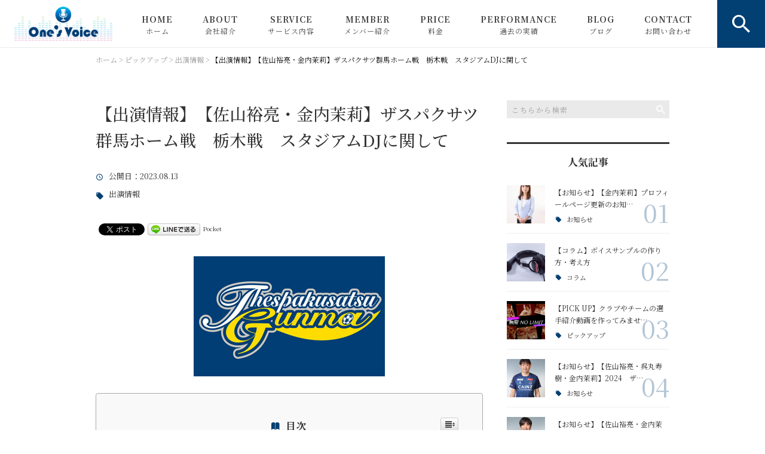

--- FILE ---
content_type: text/html; charset=UTF-8
request_url: https://ones-voice.com/pickup/performance/5647/
body_size: 16807
content:
<!DOCTYPE html>
<html lang="ja">
<head>
<meta charset="UTF-8" />
<meta name="viewport" content="width=device-width, initial-scale=1 viewport-fit=cover">
<meta name="format-detection" content="telephone=no">
<link rel="pingback" href="https://ones-voice.com/ones-voice/xmlrpc.php" />
<link rel="shortcut icon" href="https://ones-voice.com/ones-voice/wp-content/uploads/2021/05/favicon.ico" />
<link rel="apple-touch-icon-precomposed" href="https://ones-voice.com/ones-voice/wp-content/uploads/2021/05/2bf4be7ab16c78e1d432ca215ec4f8a8.png" />

<title>【出演情報】【佐山裕亮・金内茉莉】ザスパクサツ群馬ホーム戦 栃木戦 スタジアムDJに関して | 株式会社One's Voice（ワンズボイス）</title>

		<!-- All in One SEO 4.1.1.2 -->
		<meta name="description" content="2023年8月6日(日) 栃木戦 スタジアムDJのお知らせ 8月6日"/>
		<meta name="keywords" content="出演情報" />
		<link rel="canonical" href="https://ones-voice.com/pickup/performance/5647/" />
		<meta property="og:site_name" content="ナレーションや司会を提供する声優・MCチーム｜株式会社One&#039;s Voice" />
		<meta property="og:type" content="article" />
		<meta property="og:title" content="【出演情報】【佐山裕亮・金内茉莉】ザスパクサツ群馬ホーム戦 栃木戦 スタジアムDJに関して | 株式会社One&#039;s Voice（ワンズボイス）" />
		<meta property="og:description" content="2023年8月6日(日) 栃木戦 スタジアムDJのお知らせ 8月6日" />
		<meta property="og:url" content="https://ones-voice.com/pickup/performance/5647/" />
		<meta property="og:image" content="https://ones-voice.com/ones-voice/wp-content/uploads/2021/08/e3c1cd4c068ca55e1615e3e37c57168f.jpg" />
		<meta property="og:image:secure_url" content="https://ones-voice.com/ones-voice/wp-content/uploads/2021/08/e3c1cd4c068ca55e1615e3e37c57168f.jpg" />
		<meta property="og:image:width" content="320" />
		<meta property="og:image:height" content="201" />
		<meta property="article:published_time" content="2023-08-13T05:57:49Z" />
		<meta property="article:modified_time" content="2023-08-13T05:57:49Z" />
		<meta name="twitter:card" content="summary" />
		<meta name="twitter:domain" content="ones-voice.com" />
		<meta name="twitter:title" content="【出演情報】【佐山裕亮・金内茉莉】ザスパクサツ群馬ホーム戦 栃木戦 スタジアムDJに関して | 株式会社One&#039;s Voice（ワンズボイス）" />
		<meta name="twitter:description" content="2023年8月6日(日) 栃木戦 スタジアムDJのお知らせ 8月6日" />
		<meta name="twitter:image" content="https://ones-voice.com/ones-voice/wp-content/uploads/2021/08/e3c1cd4c068ca55e1615e3e37c57168f.jpg" />
		<script type="application/ld+json" class="aioseo-schema">
			{"@context":"https:\/\/schema.org","@graph":[{"@type":"WebSite","@id":"https:\/\/ones-voice.com\/#website","url":"https:\/\/ones-voice.com\/","name":"\u682a\u5f0f\u4f1a\u793eOne's Voice\uff08\u30ef\u30f3\u30ba\u30dc\u30a4\u30b9\uff09","description":"\u7fa4\u99ac\u770c\u9ad8\u5d0e\u5e02\u306b\u62e0\u70b9\u3092\u7f6e\u304f\u3001\u682a\u5f0f\u4f1a\u793eOne's Voice\uff08\u30ef\u30f3\u30ba\u30dc\u30a4\u30b9\uff09\u306e\u516c\u5f0f\u30b5\u30a4\u30c8\u3067\u3059\u3002\u300c\u3088\u308a\u624b\u8efd\u306b\u3001\u3088\u308a\u6c17\u8efd\u306b\u300d\u3092\u30b3\u30f3\u30bb\u30d7\u30c8\u306b\u3001\u5b9f\u529b\u306e\u3042\u308b\u30ca\u30ec\u30fc\u30bf\u30fc\u3084\u58f0\u512a\u304c\u3001\u30a6\u30a7\u30c7\u30a3\u30f3\u30b0\u7b49\u306e\u30a4\u30d9\u30f3\u30c8\u53f8\u4f1a\u3001MC\u3001\u5b9f\u6cc1\u3001\u30ca\u30ec\u30fc\u30b7\u30e7\u30f3\u3001\u97f3\u58f0\u63d0\u4f9b\u306e\u30b5\u30fc\u30d3\u30b9\u3092\u683c\u5b89\u3067\u304a\u5c4a\u3051\u3057\u307e\u3059\u3002\u5c06\u6765\u6d3b\u8e8d\u3057\u305f\u3044\u30d5\u30ea\u30fc\u30e9\u30f3\u30b9\u306e\u65b9\u3078\u5411\u3051\u305f\u30ef\u30fc\u30af\u30b7\u30e7\u30c3\u30d7\u3082\u968f\u6642\u958b\u50ac\u4e2d\u3067\u3059\uff01","publisher":{"@id":"https:\/\/ones-voice.com\/#organization"}},{"@type":"Organization","@id":"https:\/\/ones-voice.com\/#organization","name":"\u682a\u5f0f\u4f1a\u793eOne's Voice","url":"https:\/\/ones-voice.com\/","logo":{"@type":"ImageObject","@id":"https:\/\/ones-voice.com\/#organizationLogo","url":"http:\/\/xs844325.xsrv.jp\/ones-voice\/wp-content\/uploads\/2021\/05\/no-image2.jpg"},"image":{"@id":"https:\/\/ones-voice.com\/#organizationLogo"},"contactPoint":{"@type":"ContactPoint","telephone":"+81273864994","contactType":"Customer Support"}},{"@type":"BreadcrumbList","@id":"https:\/\/ones-voice.com\/pickup\/performance\/5647\/#breadcrumblist","itemListElement":[{"@type":"ListItem","@id":"https:\/\/ones-voice.com\/#listItem","position":"1","item":{"@id":"https:\/\/ones-voice.com\/#item","name":"\u30db\u30fc\u30e0","description":"\u7fa4\u99ac\u770c\u9ad8\u5d0e\u5e02\u306b\u62e0\u70b9\u3092\u7f6e\u304f\u3001\u682a\u5f0f\u4f1a\u793eOne's Voice\uff08\u30ef\u30f3\u30ba\u30dc\u30a4\u30b9\uff09\u306e\u516c\u5f0f\u30b5\u30a4\u30c8\u3067\u3059\u3002\u300c\u3088\u308a\u624b\u8efd\u306b\u3001\u3088\u308a\u6c17\u8efd\u306b\u300d\u3092\u30b3\u30f3\u30bb\u30d7\u30c8\u306b\u3001\u5b9f\u529b\u306e\u3042\u308b\u30ca\u30ec\u30fc\u30bf\u30fc\u3084\u58f0\u512a\u304c\u3001\u30a6\u30a7\u30c7\u30a3\u30f3\u30b0\u7b49\u306e\u30a4\u30d9\u30f3\u30c8\u53f8\u4f1a\u3001MC\u3001\u5b9f\u6cc1\u3001\u30ca\u30ec\u30fc\u30b7\u30e7\u30f3\u3001\u97f3\u58f0\u63d0\u4f9b\u306e\u30b5\u30fc\u30d3\u30b9\u3092\u683c\u5b89\u3067\u304a\u5c4a\u3051\u3057\u307e\u3059\u3002\u5c06\u6765\u6d3b\u8e8d\u3057\u305f\u3044\u65b9\u3078\u5411\u3051\u305f\u30ef\u30fc\u30af\u30b7\u30e7\u30c3\u30d7\u3082\u968f\u6642\u958b\u50ac\u4e2d\uff01","url":"https:\/\/ones-voice.com\/"},"nextItem":"https:\/\/ones-voice.com\/pickup\/performance\/5647\/#listItem"},{"@type":"ListItem","@id":"https:\/\/ones-voice.com\/pickup\/performance\/5647\/#listItem","position":"2","item":{"@id":"https:\/\/ones-voice.com\/pickup\/performance\/5647\/#item","name":"\u3010\u51fa\u6f14\u60c5\u5831\u3011\u3010\u4f50\u5c71\u88d5\u4eae\u30fb\u91d1\u5185\u8309\u8389\u3011\u30b6\u30b9\u30d1\u30af\u30b5\u30c4\u7fa4\u99ac\u30db\u30fc\u30e0\u6226\u3000\u6803\u6728\u6226\u3000\u30b9\u30bf\u30b8\u30a2\u30e0DJ\u306b\u95a2\u3057\u3066\u3000","description":"2023\u5e748\u67086\u65e5(\u65e5) \u6803\u6728\u6226 \u30b9\u30bf\u30b8\u30a2\u30e0DJ\u306e\u304a\u77e5\u3089\u305b 8\u67086\u65e5","url":"https:\/\/ones-voice.com\/pickup\/performance\/5647\/"},"previousItem":"https:\/\/ones-voice.com\/#listItem"}]},{"@type":"Person","@id":"https:\/\/ones-voice.com\/author\/marikaneuchi\/#author","url":"https:\/\/ones-voice.com\/author\/marikaneuchi\/","name":"\u4f50\u5c71\u8309\u8389","image":{"@type":"ImageObject","@id":"https:\/\/ones-voice.com\/pickup\/performance\/5647\/#authorImage","url":"https:\/\/secure.gravatar.com\/avatar\/d6fb4f6e768e3e54f23cfbe8e3a965fe?s=96&d=mm&r=g","width":"96","height":"96","caption":"\u4f50\u5c71\u8309\u8389"}},{"@type":"WebPage","@id":"https:\/\/ones-voice.com\/pickup\/performance\/5647\/#webpage","url":"https:\/\/ones-voice.com\/pickup\/performance\/5647\/","name":"\u3010\u51fa\u6f14\u60c5\u5831\u3011\u3010\u4f50\u5c71\u88d5\u4eae\u30fb\u91d1\u5185\u8309\u8389\u3011\u30b6\u30b9\u30d1\u30af\u30b5\u30c4\u7fa4\u99ac\u30db\u30fc\u30e0\u6226 \u6803\u6728\u6226 \u30b9\u30bf\u30b8\u30a2\u30e0DJ\u306b\u95a2\u3057\u3066 | \u682a\u5f0f\u4f1a\u793eOne's Voice\uff08\u30ef\u30f3\u30ba\u30dc\u30a4\u30b9\uff09","description":"2023\u5e748\u67086\u65e5(\u65e5) \u6803\u6728\u6226 \u30b9\u30bf\u30b8\u30a2\u30e0DJ\u306e\u304a\u77e5\u3089\u305b 8\u67086\u65e5","inLanguage":"ja","isPartOf":{"@id":"https:\/\/ones-voice.com\/#website"},"breadcrumb":{"@id":"https:\/\/ones-voice.com\/pickup\/performance\/5647\/#breadcrumblist"},"author":"https:\/\/ones-voice.com\/pickup\/performance\/5647\/#author","creator":"https:\/\/ones-voice.com\/pickup\/performance\/5647\/#author","image":{"@type":"ImageObject","@id":"https:\/\/ones-voice.com\/#mainImage","url":"https:\/\/ones-voice.com\/ones-voice\/wp-content\/uploads\/2021\/08\/e3c1cd4c068ca55e1615e3e37c57168f.jpg","width":"320","height":"201"},"primaryImageOfPage":{"@id":"https:\/\/ones-voice.com\/pickup\/performance\/5647\/#mainImage"},"datePublished":"2023-08-13T05:57:49+09:00","dateModified":"2023-08-13T05:57:49+09:00"},{"@type":"Article","@id":"https:\/\/ones-voice.com\/pickup\/performance\/5647\/#article","name":"\u3010\u51fa\u6f14\u60c5\u5831\u3011\u3010\u4f50\u5c71\u88d5\u4eae\u30fb\u91d1\u5185\u8309\u8389\u3011\u30b6\u30b9\u30d1\u30af\u30b5\u30c4\u7fa4\u99ac\u30db\u30fc\u30e0\u6226 \u6803\u6728\u6226 \u30b9\u30bf\u30b8\u30a2\u30e0DJ\u306b\u95a2\u3057\u3066 | \u682a\u5f0f\u4f1a\u793eOne's Voice\uff08\u30ef\u30f3\u30ba\u30dc\u30a4\u30b9\uff09","description":"2023\u5e748\u67086\u65e5(\u65e5) \u6803\u6728\u6226 \u30b9\u30bf\u30b8\u30a2\u30e0DJ\u306e\u304a\u77e5\u3089\u305b 8\u67086\u65e5","headline":"\u3010\u51fa\u6f14\u60c5\u5831\u3011\u3010\u4f50\u5c71\u88d5\u4eae\u30fb\u91d1\u5185\u8309\u8389\u3011\u30b6\u30b9\u30d1\u30af\u30b5\u30c4\u7fa4\u99ac\u30db\u30fc\u30e0\u6226\u3000\u6803\u6728\u6226\u3000\u30b9\u30bf\u30b8\u30a2\u30e0DJ\u306b\u95a2\u3057\u3066\u3000","author":{"@id":"https:\/\/ones-voice.com\/author\/marikaneuchi\/#author"},"publisher":{"@id":"https:\/\/ones-voice.com\/#organization"},"datePublished":"2023-08-13T05:57:49+09:00","dateModified":"2023-08-13T05:57:49+09:00","articleSection":"\u51fa\u6f14\u60c5\u5831","mainEntityOfPage":{"@id":"https:\/\/ones-voice.com\/pickup\/performance\/5647\/#webpage"},"isPartOf":{"@id":"https:\/\/ones-voice.com\/pickup\/performance\/5647\/#webpage"},"image":{"@type":"ImageObject","@id":"https:\/\/ones-voice.com\/#articleImage","url":"https:\/\/ones-voice.com\/ones-voice\/wp-content\/uploads\/2021\/08\/e3c1cd4c068ca55e1615e3e37c57168f.jpg","width":"320","height":"201"}}]}
		</script>
		<script type="text/javascript" >
			window.ga=window.ga||function(){(ga.q=ga.q||[]).push(arguments)};ga.l=+new Date;
			ga('create', "1", 'auto');
			ga('send', 'pageview');
		</script>
		<script async src="https://www.google-analytics.com/analytics.js"></script>
		<!-- All in One SEO -->

<link rel='dns-prefetch' href='//s.w.org' />
<link rel="alternate" type="application/rss+xml" title="株式会社One&#039;s Voice（ワンズボイス） &raquo; フィード" href="https://ones-voice.com/feed/" />
<link rel="alternate" type="application/rss+xml" title="株式会社One&#039;s Voice（ワンズボイス） &raquo; コメントフィード" href="https://ones-voice.com/comments/feed/" />
		<script type="text/javascript">
			window._wpemojiSettings = {"baseUrl":"https:\/\/s.w.org\/images\/core\/emoji\/13.0.1\/72x72\/","ext":".png","svgUrl":"https:\/\/s.w.org\/images\/core\/emoji\/13.0.1\/svg\/","svgExt":".svg","source":{"concatemoji":"https:\/\/ones-voice.com\/ones-voice\/wp-includes\/js\/wp-emoji-release.min.js?ver=5.7.14"}};
			!function(e,a,t){var n,r,o,i=a.createElement("canvas"),p=i.getContext&&i.getContext("2d");function s(e,t){var a=String.fromCharCode;p.clearRect(0,0,i.width,i.height),p.fillText(a.apply(this,e),0,0);e=i.toDataURL();return p.clearRect(0,0,i.width,i.height),p.fillText(a.apply(this,t),0,0),e===i.toDataURL()}function c(e){var t=a.createElement("script");t.src=e,t.defer=t.type="text/javascript",a.getElementsByTagName("head")[0].appendChild(t)}for(o=Array("flag","emoji"),t.supports={everything:!0,everythingExceptFlag:!0},r=0;r<o.length;r++)t.supports[o[r]]=function(e){if(!p||!p.fillText)return!1;switch(p.textBaseline="top",p.font="600 32px Arial",e){case"flag":return s([127987,65039,8205,9895,65039],[127987,65039,8203,9895,65039])?!1:!s([55356,56826,55356,56819],[55356,56826,8203,55356,56819])&&!s([55356,57332,56128,56423,56128,56418,56128,56421,56128,56430,56128,56423,56128,56447],[55356,57332,8203,56128,56423,8203,56128,56418,8203,56128,56421,8203,56128,56430,8203,56128,56423,8203,56128,56447]);case"emoji":return!s([55357,56424,8205,55356,57212],[55357,56424,8203,55356,57212])}return!1}(o[r]),t.supports.everything=t.supports.everything&&t.supports[o[r]],"flag"!==o[r]&&(t.supports.everythingExceptFlag=t.supports.everythingExceptFlag&&t.supports[o[r]]);t.supports.everythingExceptFlag=t.supports.everythingExceptFlag&&!t.supports.flag,t.DOMReady=!1,t.readyCallback=function(){t.DOMReady=!0},t.supports.everything||(n=function(){t.readyCallback()},a.addEventListener?(a.addEventListener("DOMContentLoaded",n,!1),e.addEventListener("load",n,!1)):(e.attachEvent("onload",n),a.attachEvent("onreadystatechange",function(){"complete"===a.readyState&&t.readyCallback()})),(n=t.source||{}).concatemoji?c(n.concatemoji):n.wpemoji&&n.twemoji&&(c(n.twemoji),c(n.wpemoji)))}(window,document,window._wpemojiSettings);
		</script>
		<style type="text/css">
img.wp-smiley,
img.emoji {
	display: inline !important;
	border: none !important;
	box-shadow: none !important;
	height: 1em !important;
	width: 1em !important;
	margin: 0 .07em !important;
	vertical-align: -0.1em !important;
	background: none !important;
	padding: 0 !important;
}
</style>
	<link rel='stylesheet' id='colorbox-theme1-css'  href='https://ones-voice.com/ones-voice/wp-content/plugins/jquery-colorbox/themes/theme1/colorbox.css?ver=4.6.2' type='text/css' media='screen' />
<link rel='stylesheet' id='wp-block-library-css'  href='https://ones-voice.com/ones-voice/wp-includes/css/dist/block-library/style.min.css?ver=5.7.14' type='text/css' media='all' />
<link rel='stylesheet' id='wp-block-library-theme-css'  href='https://ones-voice.com/ones-voice/wp-includes/css/dist/block-library/theme.min.css?ver=5.7.14' type='text/css' media='all' />
<link rel='stylesheet' id='contact-form-7-css'  href='https://ones-voice.com/ones-voice/wp-content/plugins/contact-form-7/includes/css/styles.css?ver=5.4.1' type='text/css' media='all' />
<link rel='stylesheet' id='wp-pagenavi-css'  href='https://ones-voice.com/ones-voice/wp-content/plugins/wp-pagenavi/pagenavi-css.css?ver=2.70' type='text/css' media='all' />
<link rel='stylesheet' id='ez-icomoon-css'  href='https://ones-voice.com/ones-voice/wp-content/plugins/easy-table-of-contents/vendor/icomoon/style.min.css?ver=2.0.17' type='text/css' media='all' />
<link rel='stylesheet' id='ez-toc-css'  href='https://ones-voice.com/ones-voice/wp-content/plugins/easy-table-of-contents/assets/css/screen.min.css?ver=2.0.17' type='text/css' media='all' />
<style id='ez-toc-inline-css' type='text/css'>
div#ez-toc-container p.ez-toc-title {font-size: 120%;}div#ez-toc-container p.ez-toc-title {font-weight: 500;}div#ez-toc-container ul li {font-size: 95%;}
</style>
<link rel='stylesheet' id='Jet_CMS_style-css'  href='https://ones-voice.com/ones-voice/wp-content/themes/Jet_cms_media_c/style.css?ver=5.7.14' type='text/css' media='all' />
<link rel='stylesheet' id='tablepress-default-css'  href='https://ones-voice.com/ones-voice/wp-content/plugins/tablepress/css/default.min.css?ver=1.13' type='text/css' media='all' />
<link rel='stylesheet' id='addtoany-css'  href='https://ones-voice.com/ones-voice/wp-content/plugins/add-to-any/addtoany.min.css?ver=1.15' type='text/css' media='all' />
<script type='text/javascript' src='https://ones-voice.com/ones-voice/wp-includes/js/jquery/jquery.min.js?ver=3.5.1' id='jquery-core-js'></script>
<script type='text/javascript' src='https://ones-voice.com/ones-voice/wp-includes/js/jquery/jquery-migrate.min.js?ver=3.3.2' id='jquery-migrate-js'></script>
<script type='text/javascript' id='colorbox-js-extra'>
/* <![CDATA[ */
var jQueryColorboxSettingsArray = {"jQueryColorboxVersion":"4.6.2","colorboxInline":"false","colorboxIframe":"false","colorboxGroupId":"","colorboxTitle":"","colorboxWidth":"false","colorboxHeight":"false","colorboxMaxWidth":"false","colorboxMaxHeight":"false","colorboxSlideshow":"false","colorboxSlideshowAuto":"false","colorboxScalePhotos":"true","colorboxPreloading":"false","colorboxOverlayClose":"true","colorboxLoop":"true","colorboxEscKey":"true","colorboxArrowKey":"true","colorboxScrolling":"true","colorboxOpacity":"0.85","colorboxTransition":"elastic","colorboxSpeed":"350","colorboxSlideshowSpeed":"2500","colorboxClose":"close","colorboxNext":"next","colorboxPrevious":"previous","colorboxSlideshowStart":"start slideshow","colorboxSlideshowStop":"stop slideshow","colorboxCurrent":"{current} of {total} images","colorboxXhrError":"This content failed to load.","colorboxImgError":"This image failed to load.","colorboxImageMaxWidth":"95%","colorboxImageMaxHeight":"95%","colorboxImageHeight":"false","colorboxImageWidth":"false","colorboxLinkHeight":"false","colorboxLinkWidth":"false","colorboxInitialHeight":"100","colorboxInitialWidth":"300","autoColorboxJavaScript":"","autoHideFlash":"","autoColorbox":"true","autoColorboxGalleries":"","addZoomOverlay":"","useGoogleJQuery":"","colorboxAddClassToLinks":""};
/* ]]> */
</script>
<script type='text/javascript' src='https://ones-voice.com/ones-voice/wp-content/plugins/jquery-colorbox/js/jquery.colorbox-min.js?ver=1.4.33' id='colorbox-js'></script>
<script type='text/javascript' src='https://ones-voice.com/ones-voice/wp-content/plugins/jquery-colorbox/js/jquery-colorbox-wrapper-min.js?ver=4.6.2' id='colorbox-wrapper-js'></script>
<script type='text/javascript' src='https://ones-voice.com/ones-voice/wp-content/plugins/add-to-any/addtoany.min.js?ver=1.1' id='addtoany-js'></script>
<link rel="https://api.w.org/" href="https://ones-voice.com/wp-json/" /><link rel="alternate" type="application/json" href="https://ones-voice.com/wp-json/wp/v2/posts/5647" /><link rel="EditURI" type="application/rsd+xml" title="RSD" href="https://ones-voice.com/ones-voice/xmlrpc.php?rsd" />
<link rel="wlwmanifest" type="application/wlwmanifest+xml" href="https://ones-voice.com/ones-voice/wp-includes/wlwmanifest.xml" /> 
<meta name="generator" content="WordPress 5.7.14" />
<link rel='shortlink' href='https://ones-voice.com/?p=5647' />
<link rel="alternate" type="application/json+oembed" href="https://ones-voice.com/wp-json/oembed/1.0/embed?url=https%3A%2F%2Fones-voice.com%2Fpickup%2Fperformance%2F5647%2F" />
<link rel="alternate" type="text/xml+oembed" href="https://ones-voice.com/wp-json/oembed/1.0/embed?url=https%3A%2F%2Fones-voice.com%2Fpickup%2Fperformance%2F5647%2F&#038;format=xml" />

<script data-cfasync="false">
window.a2a_config=window.a2a_config||{};a2a_config.callbacks=[];a2a_config.overlays=[];a2a_config.templates={};a2a_localize = {
	Share: "共有",
	Save: "ブックマーク",
	Subscribe: "購読",
	Email: "メール",
	Bookmark: "ブックマーク",
	ShowAll: "すべて表示する",
	ShowLess: "小さく表示する",
	FindServices: "サービスを探す",
	FindAnyServiceToAddTo: "追加するサービスを今すぐ探す",
	PoweredBy: "Powered by",
	ShareViaEmail: "メールでシェアする",
	SubscribeViaEmail: "メールで購読する",
	BookmarkInYourBrowser: "ブラウザにブックマーク",
	BookmarkInstructions: "このページをブックマークするには、 Ctrl+D または \u2318+D を押下。",
	AddToYourFavorites: "お気に入りに追加",
	SendFromWebOrProgram: "任意のメールアドレスまたはメールプログラムから送信",
	EmailProgram: "メールプログラム",
	More: "詳細&#8230;",
	ThanksForSharing: "共有ありがとうございます !",
	ThanksForFollowing: "フォローありがとうございます !"
};

(function(d,s,a,b){a=d.createElement(s);b=d.getElementsByTagName(s)[0];a.async=1;a.src="https://static.addtoany.com/menu/page.js";b.parentNode.insertBefore(a,b);})(document,"script");
</script>
<!-- Analytics by WP-Statistics v13.0.8 - https://wp-statistics.com/ -->

<!-- BEGIN: WP Social Bookmarking Light HEAD --><script>
    (function (d, s, id) {
        var js, fjs = d.getElementsByTagName(s)[0];
        if (d.getElementById(id)) return;
        js = d.createElement(s);
        js.id = id;
        js.src = "//connect.facebook.net/en_US/sdk.js#xfbml=1&version=v2.7";
        fjs.parentNode.insertBefore(js, fjs);
    }(document, 'script', 'facebook-jssdk'));
</script>
<style type="text/css">.wp_social_bookmarking_light{
    border: 0 !important;
    padding: 10px 0 20px 0 !important;
    margin: 0 !important;
}
.wp_social_bookmarking_light div{
    float: left !important;
    border: 0 !important;
    padding: 0 !important;
    margin: 0 5px 0px 0 !important;
    min-height: 30px !important;
    line-height: 18px !important;
    text-indent: 0 !important;
}
.wp_social_bookmarking_light img{
    border: 0 !important;
    padding: 0;
    margin: 0;
    vertical-align: top !important;
}
.wp_social_bookmarking_light_clear{
    clear: both !important;
}
#fb-root{
    display: none;
}
.wsbl_facebook_like iframe{
    max-width: none !important;
}
.wsbl_pinterest a{
    border: 0px !important;
}
</style>
<!-- END: WP Social Bookmarking Light HEAD -->

<link href="https://fonts.googleapis.com/css?family=Noto+Serif+JP:400,500,700&display=swap" rel="stylesheet">

<link rel="stylesheet" href="https://ones-voice.com/ones-voice/wp-content/themes/Jet_cms_media_c/css/icon.css">
<link rel="stylesheet" href="https://fonts.googleapis.com/icon?family=Material+Icons">
<link rel="stylesheet" href="https://ones-voice.com/ones-voice/wp-content/themes/Jet_cms_media_c/css/animate.min.css">

<!--全体共通-->
<link rel="stylesheet" href="https://jetb.co.jp/media-king/c/css/header_footer_side.css">
<link rel="stylesheet" href="https://jetb.co.jp/media-king/c/css/single_page.css">
<link rel="stylesheet" href="https://jetb.co.jp/media-king/c/css/other.css">
<link rel="stylesheet" href="https://jetb.co.jp/media-king/c/css/jetb_announce.css">
<link rel="stylesheet" href="https://jetb.co.jp/media-king/c/css/jetb_maincontents.css">


<link rel="stylesheet" href="https://jetb.co.jp/media-king/c/css/jet_AddQuicktags.css" type="text/css" />
<link rel="stylesheet" href="https://ones-voice.com/ones-voice/wp-content/themes/Jet_cms_media_c/Jet_Tpl_style.css" type="text/css" />
<link rel="stylesheet" href="https://jetb.co.jp/media-king/c/css/common.css" type="text/css" />
<link rel="stylesheet" href="https://ones-voice.com/ones-voice/wp-content/themes/Jet_cms_media_c/custom/custom.css" type="text/css" />
<!-- Global site tag (gtag.js) - Google Analytics -->
<script async src="https://www.googletagmanager.com/gtag/js?id=G-TTL3HK1S9X"></script>
<script>
  window.dataLayer = window.dataLayer || [];
  function gtag(){dataLayer.push(arguments);}
  gtag('js', new Date());

  gtag('config', 'G-TTL3HK1S9X');
</script>
</head>
<body class="post-template-default single single-post postid-5647 single-format-standard" ontouchstart="">
	<div id="top" class="allwrapper">
		<header id="upper" class="cf">
			<h1 class="logo">
				<a class="site_logo_wrap" href="https://ones-voice.com/">
															<img src="https://ones-voice.com/ones-voice/wp-content/uploads/2021/05/logo.png" alt="株式会社One&#039;s Voice（ワンズボイス）">
					
									</a>
			</h1>

			<div class="menu-trigger" href="#">
				<div class="trigger_wrap">
					<span></span>
					<span></span>
					<span></span>
					<p>MENU</p>
				</div>
			</div>

			<nav class="g_nav cf">
				
				<ul id="menu-%e3%82%b0%e3%83%ad%e3%83%bc%e3%83%90%e3%83%ab%e3%83%8a%e3%83%93" class="g_nav_menu menu"><li><a href="https://ones-voice.com/">HOME<span>ホーム</span></a></li>
<li><a href="https://ones-voice.com/company/">ABOUT<span>会社紹介</span></a></li>
<li><a href="https://ones-voice.com/service/">SERVICE<span>サービス内容</span></a></li>
<li><a href="https://ones-voice.com/member/">MEMBER<span>メンバー紹介</span></a></li>
<li><a href="https://ones-voice.com/price/">PRICE<span>料金</span></a></li>
<li><a href="https://ones-voice.com/performance/">PERFORMANCE<span>過去の実績</a></li>
<li><a href="https://ones-voice.com/blog-achive/">BLOG<span>ブログ</span></a>
<ul class="sub-menu">
	<li><a href="https://ones-voice.com/category/news/">お知らせ</a></li>
	<li><a href="https://ones-voice.com/category/pickup/">ピックアップ</a></li>
	<li><a href="https://ones-voice.com/category/pickup/column/">コラム</a></li>
</ul>
</li>
<li><a href="https://ones-voice.com/contact/">CONTACT<span>お問い合わせ</span></a></li>
</ul>
								<div id="head_search_btn" class="pt-A-bg">
					<p class="pt-A"></p>
				</div>
				<div class="head_search_wrap">
					<div class="flex_cont">
						<form action="https://ones-voice.com/" method="get" id="head_searchform">
							<input id="head_words" type="text" name="s" placeholder="テキストを入力して検索" />
							<input id="head_searchBtn" type="submit" name="searchBtn" value="&#xf4a5;" />
						</form>
					</div>
				</div>
							</nav>
		</header>
<div id="single_area">
<div class="bread_area">
	<div class="breadcrumbs" typeof="BreadcrumbList" vocab="https://schema.org/">
		<!-- Breadcrumb NavXT 6.6.0 -->
<span property="itemListElement" typeof="ListItem"><a property="item" typeof="WebPage" title="Go to 株式会社One&#039;s Voice（ワンズボイス）." href="https://ones-voice.com" class="home" ><span property="name">ホーム</span></a><meta property="position" content="1"></span> &gt; <span property="itemListElement" typeof="ListItem"><a property="item" typeof="WebPage" title="Go to the ピックアップ category archives." href="https://ones-voice.com/category/pickup/" class="taxonomy category" ><span property="name">ピックアップ</span></a><meta property="position" content="2"></span> &gt; <span property="itemListElement" typeof="ListItem"><a property="item" typeof="WebPage" title="Go to the 出演情報 category archives." href="https://ones-voice.com/category/pickup/performance/" class="taxonomy category" ><span property="name">出演情報</span></a><meta property="position" content="3"></span> &gt; <span class="post post-post current-item">【出演情報】【佐山裕亮・金内茉莉】ザスパクサツ群馬ホーム戦　栃木戦　スタジアムDJに関して　</span>	</div>
</div>
<!--▼▼▼▼コンテンツエリア▼▼▼▼-->
<div class="inner cf">
	<main id="single_cont">
		<article class="single_box post_single">
			
			<header class="single_head">
				<h1 class="single_title">【出演情報】【佐山裕亮・金内茉莉】ザスパクサツ群馬ホーム戦　栃木戦　スタジアムDJに関して　</h1>
				<time class="day_entry">
					<span>公開日</span>：2023.08.13									</time>
				<p class="cat_entry"><a href="https://ones-voice.com/category/pickup/performance/" rel="tag">出演情報</a></p>
				<div class='wp_social_bookmarking_light'>        <div class="wsbl_facebook_like"><div id="fb-root"></div><fb:like href="https://ones-voice.com/pickup/performance/5647/" layout="button_count" action="like" width="100" share="false" show_faces="false" ></fb:like></div>        <div class="wsbl_twitter"><a href="https://twitter.com/share" class="twitter-share-button" data-url="https://ones-voice.com/pickup/performance/5647/" data-text="【出演情報】【佐山裕亮・金内茉莉】ザスパクサツ群馬ホーム戦　栃木戦　スタジアムDJに関して　">Tweet</a></div>        <div class="wsbl_line"><a href='http://line.me/R/msg/text/?%E3%80%90%E5%87%BA%E6%BC%94%E6%83%85%E5%A0%B1%E3%80%91%E3%80%90%E4%BD%90%E5%B1%B1%E8%A3%95%E4%BA%AE%E3%83%BB%E9%87%91%E5%86%85%E8%8C%89%E8%8E%89%E3%80%91%E3%82%B6%E3%82%B9%E3%83%91%E3%82%AF%E3%82%B5%E3%83%84%E7%BE%A4%E9%A6%AC%E3%83%9B%E3%83%BC%E3%83%A0%E6%88%A6%E3%80%80%E6%A0%83%E6%9C%A8%E6%88%A6%E3%80%80%E3%82%B9%E3%82%BF%E3%82%B8%E3%82%A2%E3%83%A0DJ%E3%81%AB%E9%96%A2%E3%81%97%E3%81%A6%E3%80%80%0D%0Ahttps%3A%2F%2Fones-voice.com%2Fpickup%2Fperformance%2F5647%2F' title='LINEで送る' rel=nofollow class='wp_social_bookmarking_light_a' ><img src='https://ones-voice.com/ones-voice/wp-content/plugins/wp-social-bookmarking-light/public/images/line88x20.png' alt='LINEで送る' title='LINEで送る' width='88' height='20' class='wp_social_bookmarking_light_img' /></a></div>        <div class="wsbl_pocket"><a href="https://getpocket.com/save" class="pocket-btn" data-lang="en" data-save-url="https://ones-voice.com/pickup/performance/5647/" data-pocket-count="none" data-pocket-align="left" >Pocket</a><script type="text/javascript">!function(d,i){if(!d.getElementById(i)){var j=d.createElement("script");j.id=i;j.src="https://widgets.getpocket.com/v1/j/btn.js?v=1";var w=d.getElementById(i);d.body.appendChild(j);}}(document,"pocket-btn-js");</script></div></div>
<br class='wp_social_bookmarking_light_clear' />
			</header>
			<section class="single_text the_text">
				<p><img loading="lazy" class="aligncenter size-full wp-image-4604 colorbox-5647" src="https://ones-voice.com/ones-voice/wp-content/uploads/2021/08/e3c1cd4c068ca55e1615e3e37c57168f.jpg" alt="" width="320" height="201" srcset="https://ones-voice.com/ones-voice/wp-content/uploads/2021/08/e3c1cd4c068ca55e1615e3e37c57168f.jpg 320w, https://ones-voice.com/ones-voice/wp-content/uploads/2021/08/e3c1cd4c068ca55e1615e3e37c57168f-300x188.jpg 300w" sizes="(max-width: 320px) 100vw, 320px" /></p>
<p>&nbsp;</p>
<div id="ez-toc-container" class="ez-toc-v2_0_17 counter-hierarchy counter-decimal ez-toc-grey">
<div class="ez-toc-title-container">
<p class="ez-toc-title">目次</p>
<span class="ez-toc-title-toggle"><a class="ez-toc-pull-right ez-toc-btn ez-toc-btn-xs ez-toc-btn-default ez-toc-toggle" style="display: none;"><i class="ez-toc-glyphicon ez-toc-icon-toggle"></i></a></span></div>
<nav><ul class="ez-toc-list ez-toc-list-level-1"><li class="ez-toc-page-1 ez-toc-heading-level-2"><a class="ez-toc-link ez-toc-heading-1" href="#2023%E5%B9%B48%E6%9C%886%E6%97%A5%E6%97%A5%E3%80%80%E6%A0%83%E6%9C%A8%E6%88%A6%E3%80%80%E3%82%B9%E3%82%BF%E3%82%B8%E3%82%A2%E3%83%A0DJ%E3%81%AE%E3%81%8A%E7%9F%A5%E3%82%89%E3%81%9B" title="2023年8月6日(日)　栃木戦　スタジアムDJのお知らせ">2023年8月6日(日)　栃木戦　スタジアムDJのお知らせ</a></li><li class="ez-toc-page-1 ez-toc-heading-level-2"><a class="ez-toc-link ez-toc-heading-2" href="#%E4%BD%90%E5%B1%B1%E8%A3%95%E4%BA%AE" title="佐山裕亮">佐山裕亮</a></li><li class="ez-toc-page-1 ez-toc-heading-level-2"><a class="ez-toc-link ez-toc-heading-3" href="#%E9%87%91%E5%86%85%E8%8C%89%E8%8E%89" title="金内茉莉">金内茉莉</a></li><li class="ez-toc-page-1 ez-toc-heading-level-2"><a class="ez-toc-link ez-toc-heading-4" href="#%E3%82%A4%E3%83%99%E3%83%B3%E3%83%88MC%E3%81%AA%E3%81%A9%E3%81%AFOnes_Voice%E3%81%BE%E3%81%A7%EF%BC%81" title="イベントMCなどはOne&#8217;s Voiceまで！">イベントMCなどはOne&#8217;s Voiceまで！</a></li></ul></nav></div>
<h2><span class="ez-toc-section" id="2023%E5%B9%B48%E6%9C%886%E6%97%A5%E6%97%A5%E3%80%80%E6%A0%83%E6%9C%A8%E6%88%A6%E3%80%80%E3%82%B9%E3%82%BF%E3%82%B8%E3%82%A2%E3%83%A0DJ%E3%81%AE%E3%81%8A%E7%9F%A5%E3%82%89%E3%81%9B"></span><span class="deco_B">2023年8月6日(日)　栃木戦　スタジアムDJのお知らせ</span><span class="ez-toc-section-end"></span></h2>
<p>&nbsp;</p>
<p>&nbsp;</p>
<p><span class="deco_line1">8月6日（日）、正田醤油スタジアム群馬で開催しました明治安田生命J2リーグ・第29節・ザスパクサツ群馬 vs 栃木SC、</span><span class="deco_line1">スタジアムDJを佐山裕亮が、またアシスタントMCを金内茉莉が務めました。</span></p>
<p>&nbsp;</p>
<p>詳しくはザスパクサツ群馬の公式ホームページをご覧下さい。</p>
<p><a href="https://www.thespa.co.jp/game/2023/game/230806.html">https://www.thespa.co.jp/game/2023/game/230806.html</a></p>
<p>&nbsp;</p>
<p>「夏ザスパ」の第２弾！</p>
<p>「群馬ダイハツスペシャルマッチ　スタジアム伝説2023 一緒に見たい夢がある」ということで、来場者1万人チャレンジ！</p>
<p>目標の1万人越え、10,823人ものサポーターやお客様にご来場頂きました！！</p>
<p>本当にありがとうございました！</p>
<p>見事に勝点3をゲット、北関東ダービー優勝となりました！！</p>
<p>この調子で更に上を目指していきましょう。</p>
<p>引き続き、ザスパクサツ群馬への熱い後押しをよろしく願い致します！</p>
<p>&nbsp;</p>
<p>弊社はザスパクサツ群馬のパートナー代理店としても活動をしております。</p>
<p>一緒にザスパクサツ群馬を後押しして頂ける企業、店舗、個人の皆様を随時募っております。</p>
<p>ご興味のある方がいらっしゃいましたら、株式会社One&#8217;s Voiceまで、下記フォームよりお問い合わせ下さい。</p>
<p>&nbsp;</p>
<p>&nbsp;</p>
<h2><span class="ez-toc-section" id="%E4%BD%90%E5%B1%B1%E8%A3%95%E4%BA%AE"></span><span class="deco_B">佐山裕亮</span><span class="ez-toc-section-end"></span></h2>
<p><img loading="lazy" class="aligncenter wp-image-3934 size-full colorbox-5647" src="https://ones-voice.com/ones-voice/wp-content/uploads/2021/05/20210414_06-scaled.jpg" alt="" width="2560" height="1708" srcset="https://ones-voice.com/ones-voice/wp-content/uploads/2021/05/20210414_06-scaled.jpg 2560w, https://ones-voice.com/ones-voice/wp-content/uploads/2021/05/20210414_06-300x200.jpg 300w, https://ones-voice.com/ones-voice/wp-content/uploads/2021/05/20210414_06-960x640.jpg 960w, https://ones-voice.com/ones-voice/wp-content/uploads/2021/05/20210414_06-768x512.jpg 768w, https://ones-voice.com/ones-voice/wp-content/uploads/2021/05/20210414_06-1536x1025.jpg 1536w, https://ones-voice.com/ones-voice/wp-content/uploads/2021/05/20210414_06-2048x1366.jpg 2048w, https://ones-voice.com/ones-voice/wp-content/uploads/2021/05/20210414_06-648x432.jpg 648w" sizes="(max-width: 2560px) 100vw, 2560px" /></p>
<p>&nbsp;</p>
<p>&nbsp;</p>
<h2><span class="ez-toc-section" id="%E9%87%91%E5%86%85%E8%8C%89%E8%8E%89"></span><span class="deco_B">金内茉莉</span><span class="ez-toc-section-end"></span></h2>
<p><img loading="lazy" class="aligncenter size-large wp-image-5447 colorbox-5647" src="https://ones-voice.com/ones-voice/wp-content/uploads/2023/02/20230120_26-960x640.jpg" alt="" width="960" height="640" srcset="https://ones-voice.com/ones-voice/wp-content/uploads/2023/02/20230120_26-960x640.jpg 960w, https://ones-voice.com/ones-voice/wp-content/uploads/2023/02/20230120_26-300x200.jpg 300w, https://ones-voice.com/ones-voice/wp-content/uploads/2023/02/20230120_26-768x512.jpg 768w, https://ones-voice.com/ones-voice/wp-content/uploads/2023/02/20230120_26-1536x1025.jpg 1536w, https://ones-voice.com/ones-voice/wp-content/uploads/2023/02/20230120_26-2048x1366.jpg 2048w, https://ones-voice.com/ones-voice/wp-content/uploads/2023/02/20230120_26-648x432.jpg 648w" sizes="(max-width: 960px) 100vw, 960px" /></p>
<p>&nbsp;</p>
<p>&nbsp;</p>
<h2><span class="ez-toc-section" id="%E3%82%A4%E3%83%99%E3%83%B3%E3%83%88MC%E3%81%AA%E3%81%A9%E3%81%AFOnes_Voice%E3%81%BE%E3%81%A7%EF%BC%81"></span><span class="deco_B">イベントMCなどはOne&#8217;s Voiceまで！</span><span class="ez-toc-section-end"></span></h2>
<p>&nbsp;</p>
<p><span class="deco_line1">各種イベント・式典などでMCが必要な際は、是非One&#8217;s Voiceにご相談下さい。</span></p>
<p>代表の佐山は経験豊富、また提携メンバーも活躍しております。</p>
<p>全力で皆様のニーズにお応えしてまいります。</p>
<p>&nbsp;</p>
<p><span class="deco_line1">将来的にMCや司会業を目指す方も積極的にお問い合わせ下さい。</span></p>
<p>定期的にワークショップを開催していますので、実力をつけて、将来的にはOne&#8217;s Voice提携として活躍できるチャンスも！</p>
<p>&nbsp;</p>
<p>下記フォームよりお気軽にお問い合わせ下さいませ。</p>
			</section><!--END blog_text-->

									<!--告知-->
<div class="announce_area">

	
	<section class="announce_cont box-shadow1">
				<h2 class="announce_cont_title"><span>お問い合わせはこちら</span></h2>
	
				<div class="cont1 cf">
			<p class="img_box imgwrap"><img src="https://ones-voice.com/ones-voice/wp-content/uploads/2021/04/354694_s.jpg" alt="お問い合わせはこちら"></p>
			<p class="txt">群馬県高崎市に拠点を置く、【株式会社One's Voice】の公式サイトです。「より手軽に、より気軽に」をコンセプトに、実力のあるナレーターや声優が、ウェディング等のイベント司会、MC、実況、ナレーション、音声提供のサービスを格安でお届けします。</p>
		</div>
	
				<ul class="cont2">
			
			<li>
				<p><span>あなたのコンテンツを安価でより魅力的に！</span></p>
			</li>

			
			<li>
				<p><span>イベントMCやウェディング司会、実況もプロの声で！！</span></p>
			</li>

			
			<li>
				<p><span>お見積りは無料！是非お試しください！！！</span></p>
			</li>

					</ul>
	
				<div class="cont3">
			<div class="tel_box">
				<p class="tel_number">
					<a href="tel:080-3911-7161">080-3911-7161					</a>
				</p>
				<p class="tel_txt">※お客様専用番号になりますので営業のお電話はご遠慮ください。</p>
			</div>
		</div>
	
		
		
				<div class="cont6">
			<div role="form" class="wpcf7" id="wpcf7-f265-p5647-o1" lang="ja" dir="ltr">
<div class="screen-reader-response"><p role="status" aria-live="polite" aria-atomic="true"></p> <ul></ul></div>
<form action="/pickup/performance/5647/#wpcf7-f265-p5647-o1" method="post" class="wpcf7-form init" novalidate="novalidate" data-status="init">
<div style="display: none;">
<input type="hidden" name="_wpcf7" value="265" />
<input type="hidden" name="_wpcf7_version" value="5.4.1" />
<input type="hidden" name="_wpcf7_locale" value="ja" />
<input type="hidden" name="_wpcf7_unit_tag" value="wpcf7-f265-p5647-o1" />
<input type="hidden" name="_wpcf7_container_post" value="5647" />
<input type="hidden" name="_wpcf7_posted_data_hash" value="" />
</div>
<div class="announce_mailform_box">
<div class="notice_txt">
<p><span class="required_color">※</span>は必須項目です。必ずご記入ください。</p>
</div>
<table>
<tr>
<th class="required">お名前</th>
<td><span class="wpcf7-form-control-wrap your-name"><input type="text" name="your-name" value="" size="40" class="wpcf7-form-control wpcf7-text wpcf7-validates-as-required" aria-required="true" aria-invalid="false" /></span></td>
</tr>
<tr>
<th>ふりがな</th>
<td><span class="wpcf7-form-control-wrap text-100"><input type="text" name="text-100" value="" size="40" class="wpcf7-form-control wpcf7-text" aria-invalid="false" /></span></td>
</tr>
<tr>
<th class="required">メールアドレス</th>
<td><span class="wpcf7-form-control-wrap your-email"><input type="email" name="your-email" value="" size="40" class="wpcf7-form-control wpcf7-text wpcf7-email wpcf7-validates-as-required wpcf7-validates-as-email" aria-required="true" aria-invalid="false" /></span></td>
</tr>
<tr class="h-adr">
<th>ご住所</th>
<td><span class="p-country-name" style="display:none;">Japan</span><span class="wpcf7-form-control-wrap your-zipcode"><input type="text" name="your-zipcode" value="" size="8" minlength="8" class="wpcf7-form-control wpcf7-text p-postal-code" aria-invalid="false" placeholder="123-4567" /></span><br />
 <span class="wpcf7-form-control-wrap your-address"><input type="text" name="your-address" value="" size="40" class="wpcf7-form-control wpcf7-text p-region p-locality p-street-address p-extended-address" aria-invalid="false" /></span></td>
</tr>
<tr>
<th>お電話番号</th>
<td><span class="wpcf7-form-control-wrap tel-300"><input type="tel" name="tel-300" value="" size="40" class="wpcf7-form-control wpcf7-text wpcf7-tel wpcf7-validates-as-tel" aria-invalid="false" placeholder="※お電話でのご連絡をご希望の場合" /></span></td>
</tr>
<tr>
<th>お問合せ内容</th>
<td><span class="wpcf7-form-control-wrap your-message"><textarea name="your-message" cols="40" rows="10" class="wpcf7-form-control wpcf7-textarea" aria-invalid="false" placeholder="お問い合わせ内容をご記入ください。"></textarea></span></td>
</tr>
<tr>
<th class="required">個人情報の取り扱い</th>
<td><span class="wpcf7-form-control-wrap checkbox-435"><span class="wpcf7-form-control wpcf7-checkbox wpcf7-validates-as-required"><span class="wpcf7-list-item first last"><label><input type="checkbox" name="checkbox-435[]" value="" /><span class="wpcf7-list-item-label"></span></label></span></span></span><a class="aaa pt-A" href="https://ones-voice.com/privacy-policy/" target="_blank">個人情報保護方針</a>に同意し、送信する</td>
</tr>
<tr>
<td colspan="2" class="send_cont txt_center">
<div class="send_box"><input type="submit" value="送信" class="wpcf7-form-control wpcf7-submit box-shadow1" /></div>
</td>
</tr>
</table>
</div>
<div class="wpcf7-response-output" aria-hidden="true"></div></form></div>		</div>
	
		
			</section>
	
</div><!--END announce_area-->
			
			<!--Auther-->
						
			
			<div class="comments_area">
				
<!-- You can start editing here. -->


			<!-- If comments are closed. -->
		<p class="nocomments">コメントは受け付けていません。</p>

	
			</div>

			<div class='wp_social_bookmarking_light'>        <div class="wsbl_facebook_like"><div id="fb-root"></div><fb:like href="https://ones-voice.com/pickup/performance/5647/" layout="button_count" action="like" width="100" share="false" show_faces="false" ></fb:like></div>        <div class="wsbl_twitter"><a href="https://twitter.com/share" class="twitter-share-button" data-url="https://ones-voice.com/pickup/performance/5647/" data-text="【出演情報】【佐山裕亮・金内茉莉】ザスパクサツ群馬ホーム戦　栃木戦　スタジアムDJに関して　">Tweet</a></div>        <div class="wsbl_line"><a href='http://line.me/R/msg/text/?%E3%80%90%E5%87%BA%E6%BC%94%E6%83%85%E5%A0%B1%E3%80%91%E3%80%90%E4%BD%90%E5%B1%B1%E8%A3%95%E4%BA%AE%E3%83%BB%E9%87%91%E5%86%85%E8%8C%89%E8%8E%89%E3%80%91%E3%82%B6%E3%82%B9%E3%83%91%E3%82%AF%E3%82%B5%E3%83%84%E7%BE%A4%E9%A6%AC%E3%83%9B%E3%83%BC%E3%83%A0%E6%88%A6%E3%80%80%E6%A0%83%E6%9C%A8%E6%88%A6%E3%80%80%E3%82%B9%E3%82%BF%E3%82%B8%E3%82%A2%E3%83%A0DJ%E3%81%AB%E9%96%A2%E3%81%97%E3%81%A6%E3%80%80%0D%0Ahttps%3A%2F%2Fones-voice.com%2Fpickup%2Fperformance%2F5647%2F' title='LINEで送る' rel=nofollow class='wp_social_bookmarking_light_a' ><img src='https://ones-voice.com/ones-voice/wp-content/plugins/wp-social-bookmarking-light/public/images/line88x20.png' alt='LINEで送る' title='LINEで送る' width='88' height='20' class='wp_social_bookmarking_light_img' /></a></div>        <div class="wsbl_pocket"><a href="https://getpocket.com/save" class="pocket-btn" data-lang="en" data-save-url="https://ones-voice.com/pickup/performance/5647/" data-pocket-count="none" data-pocket-align="left" >Pocket</a><script type="text/javascript">!function(d,i){if(!d.getElementById(i)){var j=d.createElement("script");j.id=i;j.src="https://widgets.getpocket.com/v1/j/btn.js?v=1";var w=d.getElementById(i);d.body.appendChild(j);}}(document,"pocket-btn-js");</script></div></div>
<br class='wp_social_bookmarking_light_clear' />

			
									<div class="pn_pager ">
				<div class="pre_p">
					<p>前の記事へ</p><div class="txt_l"><span>«</span> <a href="https://ones-voice.com/pickup/performance/5654/" rel="prev">【出演情報】【佐山裕亮】8/5　F1リーグ・第11節  しながわシティフットサルクラブ・ホームゲーム　アリーナMCにて出演</a></div>				</div>
				<div class="next_p">
					<p>次の記事へ</p><div class="txt_r"><a href="https://ones-voice.com/pickup/performance/5712/" rel="next">【出演情報】【佐山裕亮】8/13　F1リーグ・第12節  しながわシティフットサルクラブ・ホームゲーム　アリーナMCにて出演</a> <span>»</span></div>				</div>
			</div>
			
						<div class="post_relate_area relate_wrap">
				<h4 class="cont_title">関連記事<span>RELATED ARTICLE</span></h4>
				<ul>
					
					<li class="tgt tgt--up">
						<a href="https://ones-voice.com/pickup/performance/5648/">
							<p class="img_box imgwrap scale-hover">
								<img width="320" height="201" src="https://ones-voice.com/ones-voice/wp-content/uploads/2021/08/e3c1cd4c068ca55e1615e3e37c57168f.jpg" class="attachment-full size-full colorbox-5647  wp-post-image" alt="" loading="lazy" srcset="https://ones-voice.com/ones-voice/wp-content/uploads/2021/08/e3c1cd4c068ca55e1615e3e37c57168f.jpg 320w, https://ones-voice.com/ones-voice/wp-content/uploads/2021/08/e3c1cd4c068ca55e1615e3e37c57168f-300x188.jpg 300w" sizes="(max-width: 320px) 100vw, 320px" />							</p>
							<div class="entry_box">
								<h5>【出演情報】【呉丸寿樹・金内茉莉】ザスパクサツ群馬ホーム戦…</h5>
								<time class="times">2023.08.13</time>
							</div>
						</a>
					</li>

					
					<li class="tgt tgt--up">
						<a href="https://ones-voice.com/pickup/performance/5641/">
							<p class="img_box imgwrap scale-hover">
								<img width="320" height="201" src="https://ones-voice.com/ones-voice/wp-content/uploads/2021/08/e3c1cd4c068ca55e1615e3e37c57168f.jpg" class="attachment-full size-full colorbox-5647  wp-post-image" alt="" loading="lazy" srcset="https://ones-voice.com/ones-voice/wp-content/uploads/2021/08/e3c1cd4c068ca55e1615e3e37c57168f.jpg 320w, https://ones-voice.com/ones-voice/wp-content/uploads/2021/08/e3c1cd4c068ca55e1615e3e37c57168f-300x188.jpg 300w" sizes="(max-width: 320px) 100vw, 320px" />							</p>
							<div class="entry_box">
								<h5>【出演情報】【佐山裕亮・金内茉莉】ザスパクサツ群馬ホーム戦…</h5>
								<time class="times">2023.08.13</time>
							</div>
						</a>
					</li>

					
					<li class="tgt tgt--up">
						<a href="https://ones-voice.com/pickup/performance/5638/">
							<p class="img_box imgwrap scale-hover">
								<img width="320" height="201" src="https://ones-voice.com/ones-voice/wp-content/uploads/2021/08/e3c1cd4c068ca55e1615e3e37c57168f.jpg" class="attachment-full size-full colorbox-5647  wp-post-image" alt="" loading="lazy" srcset="https://ones-voice.com/ones-voice/wp-content/uploads/2021/08/e3c1cd4c068ca55e1615e3e37c57168f.jpg 320w, https://ones-voice.com/ones-voice/wp-content/uploads/2021/08/e3c1cd4c068ca55e1615e3e37c57168f-300x188.jpg 300w" sizes="(max-width: 320px) 100vw, 320px" />							</p>
							<div class="entry_box">
								<h5>【出演情報】【佐山裕亮・金内茉莉】ザスパクサツ群馬ホーム戦…</h5>
								<time class="times">2023.08.13</time>
							</div>
						</a>
					</li>

									</ul>
			</div>
					</article><!--end blog_box-->

		<script type="application/ld+json">
			{
				"@context": "http://schema.org",
				"@type": "BlogPosting",
				"mainEntityOfPage":{
				"@type":"WebPage",
				"@id":"https://ones-voice.com/pickup/performance/5647/"
			},
			"headline":"【出演情報】【佐山裕亮・金内茉莉】ザスパクサツ群馬ホーム戦　栃木戦　スタジアムDJに関して　",
			"image": [
				""
			],
			"datePublished": "2023-08-13T14:57:49+09:00",
			"dateModified": "2023-08-13T14:57:49+09:00",
			"author": {
			"@type": "Person", //組織の場合は"Organization"と記入
				"name": "佐山茉莉"
			},
			"publisher": {
				"@type": "Person", //個人の場合は"Person"と記入
				"name": "株式会社One's Voice",
				"logo": {
					"@type": "ImageObject",
					"url": "https://ones-voice.com/ones-voice/wp-content/uploads/2021/05/logo.png"
				}
			},
			"description": "&nbsp; 2023年8月6日(日)　栃木戦　スタジアムDJのお知らせ &nbsp; &nbsp; 8月6日（日）、正田醤油スタジアム群馬で開催しました明治安田生命J2リーグ・第29節・ザスパクサツ群馬 vs 栃木SC"
			}
		</script>
	</main>

	<aside id="side_bar">
	<div id="secondary">
		<aside class="side_search_form">
			<form action="https://ones-voice.com/" method="get" id="searchform2">
	<input id="keywords2" type="text" name="s" id="site_search" placeholder="こちらから検索" />
	<input id="searchBtn2" type="submit" name="searchBtn2" value="&#xf2f5;" />
</form>		</aside>
		<aside class="side_popular_area">
			<h4 class="side_cont_title">人気記事</h4>
			<ul class="side_list">
								
				<li>
					<a class="img_box imgwrap" href="https://ones-voice.com/news/5436/" title="【お知らせ】【金内茉莉】プロフィールページ更新のお知らせ">
													<img width="1708" height="2560" src="https://ones-voice.com/ones-voice/wp-content/uploads/2023/02/20230120_08-scaled.jpg" class="attachment-full size-full colorbox-5436  wp-post-image" alt="" loading="lazy" srcset="https://ones-voice.com/ones-voice/wp-content/uploads/2023/02/20230120_08-scaled.jpg 1708w, https://ones-voice.com/ones-voice/wp-content/uploads/2023/02/20230120_08-200x300.jpg 200w, https://ones-voice.com/ones-voice/wp-content/uploads/2023/02/20230120_08-640x960.jpg 640w, https://ones-voice.com/ones-voice/wp-content/uploads/2023/02/20230120_08-768x1151.jpg 768w, https://ones-voice.com/ones-voice/wp-content/uploads/2023/02/20230120_08-1025x1536.jpg 1025w, https://ones-voice.com/ones-voice/wp-content/uploads/2023/02/20230120_08-1366x2048.jpg 1366w, https://ones-voice.com/ones-voice/wp-content/uploads/2023/02/20230120_08-432x648.jpg 432w" sizes="(max-width: 1708px) 100vw, 1708px" />											</a>
					<div class="entry_box">
						<p class="post_title">
							<a href="https://ones-voice.com/news/5436/">
																【お知らせ】【金内茉莉】プロフィールページ更新のお知…															</a>
						</p>
						<p class="cat_box">
							<a href="https://ones-voice.com/category/news/" rel="tag">お知らせ</a>						</p>
					</div>
					<span class="number">
						01					</span>
				</li>
								
				<li>
					<a class="img_box imgwrap" href="https://ones-voice.com/pickup/column/4595/" title="【コラム】ボイスサンプルの作り方・考え方">
													<img width="1920" height="1280" src="https://ones-voice.com/ones-voice/wp-content/uploads/2021/08/2205813_m.jpg" class="attachment-full size-full colorbox-4595  wp-post-image" alt="" loading="lazy" srcset="https://ones-voice.com/ones-voice/wp-content/uploads/2021/08/2205813_m.jpg 1920w, https://ones-voice.com/ones-voice/wp-content/uploads/2021/08/2205813_m-300x200.jpg 300w, https://ones-voice.com/ones-voice/wp-content/uploads/2021/08/2205813_m-960x640.jpg 960w, https://ones-voice.com/ones-voice/wp-content/uploads/2021/08/2205813_m-768x512.jpg 768w, https://ones-voice.com/ones-voice/wp-content/uploads/2021/08/2205813_m-1536x1024.jpg 1536w, https://ones-voice.com/ones-voice/wp-content/uploads/2021/08/2205813_m-648x432.jpg 648w" sizes="(max-width: 1920px) 100vw, 1920px" />											</a>
					<div class="entry_box">
						<p class="post_title">
							<a href="https://ones-voice.com/pickup/column/4595/">
																【コラム】ボイスサンプルの作り方・考え方															</a>
						</p>
						<p class="cat_box">
							<a href="https://ones-voice.com/category/pickup/column/" rel="tag">コラム</a><a href="https://ones-voice.com/category/pickup/column/voiceactorcolumn/" rel="tag">声優コラム</a>						</p>
					</div>
					<span class="number">
						02					</span>
				</li>
								
				<li>
					<a class="img_box imgwrap" href="https://ones-voice.com/pickup/4275/" title="【PICK UP】クラブやチームの選手紹介動画を作ってみませんか？">
													<img width="1178" height="621" src="https://ones-voice.com/ones-voice/wp-content/uploads/2021/06/eb0aa46ab338627147ebbbb4f8f061a8.jpg" class="attachment-full size-full colorbox-4275  wp-post-image" alt="" loading="lazy" srcset="https://ones-voice.com/ones-voice/wp-content/uploads/2021/06/eb0aa46ab338627147ebbbb4f8f061a8.jpg 1178w, https://ones-voice.com/ones-voice/wp-content/uploads/2021/06/eb0aa46ab338627147ebbbb4f8f061a8-300x158.jpg 300w, https://ones-voice.com/ones-voice/wp-content/uploads/2021/06/eb0aa46ab338627147ebbbb4f8f061a8-960x506.jpg 960w, https://ones-voice.com/ones-voice/wp-content/uploads/2021/06/eb0aa46ab338627147ebbbb4f8f061a8-768x405.jpg 768w, https://ones-voice.com/ones-voice/wp-content/uploads/2021/06/eb0aa46ab338627147ebbbb4f8f061a8-648x342.jpg 648w" sizes="(max-width: 1178px) 100vw, 1178px" />											</a>
					<div class="entry_box">
						<p class="post_title">
							<a href="https://ones-voice.com/pickup/4275/">
																【PICK UP】クラブやチームの選手紹介動画を作ってみませ…															</a>
						</p>
						<p class="cat_box">
							<a href="https://ones-voice.com/category/pickup/" rel="tag">ピックアップ</a>						</p>
					</div>
					<span class="number">
						03					</span>
				</li>
								
				<li>
					<a class="img_box imgwrap" href="https://ones-voice.com/news/5921/" title="【お知らせ】【佐山裕亮・呉丸寿樹・金内茉莉】2024　ザスパ群馬　スタジアムDJ決定のお知らせ">
													<img src="https://ones-voice.com/ones-voice/wp-content/uploads/2024/03/ea97f0a1198dc1d2af089e7b612a4840-scaled.jpg" alt="【お知らせ】【佐山裕亮・呉丸寿樹・金内茉莉】2024　ザスパ群馬　スタジアムDJ決定のお知らせ" />
											</a>
					<div class="entry_box">
						<p class="post_title">
							<a href="https://ones-voice.com/news/5921/">
																【お知らせ】【佐山裕亮・呉丸寿樹・金内茉莉】2024　ザ…															</a>
						</p>
						<p class="cat_box">
							<a href="https://ones-voice.com/category/news/" rel="tag">お知らせ</a><a href="https://ones-voice.com/category/pickup/performance/" rel="tag">出演情報</a>						</p>
					</div>
					<span class="number">
						04					</span>
				</li>
								
				<li>
					<a class="img_box imgwrap" href="https://ones-voice.com/news/6335/" title="【お知らせ】【佐山裕亮・金内茉莉】2025 ザスパ群馬  スタジアムDJ決定のお知らせ">
													<img src="https://ones-voice.com/ones-voice/wp-content/uploads/2025/02/AABK0334-scaled.jpg" alt="【お知らせ】【佐山裕亮・金内茉莉】2025 ザスパ群馬  スタジアムDJ決定のお知らせ" />
											</a>
					<div class="entry_box">
						<p class="post_title">
							<a href="https://ones-voice.com/news/6335/">
																【お知らせ】【佐山裕亮・金内茉莉】2025 ザスパ群馬  ス…															</a>
						</p>
						<p class="cat_box">
							<a href="https://ones-voice.com/category/news/" rel="tag">お知らせ</a><a href="https://ones-voice.com/category/pickup/performance/" rel="tag">出演情報</a>						</p>
					</div>
					<span class="number">
						05					</span>
				</li>
											</ul>
		</aside>

		<aside class="side_category_list">
			<h4 class="side_cont_title">CATEGORY</h4>
			<ul>
									<li class="cat-item cat-item-49"><a href="https://ones-voice.com/category/news/">お知らせ</a>
</li>
	<li class="cat-item cat-item-5"><a href="https://ones-voice.com/category/pickup/">ピックアップ</a>
<ul class='children'>
	<li class="cat-item cat-item-101"><a href="https://ones-voice.com/category/pickup/performance/">出演情報</a>
</li>
	<li class="cat-item cat-item-98"><a href="https://ones-voice.com/category/pickup/column/">コラム</a>
	<ul class='children'>
	<li class="cat-item cat-item-103"><a href="https://ones-voice.com/category/pickup/column/mccolumn/">スタジアムDJ・スポーツMCコラム</a>
</li>
	<li class="cat-item cat-item-102"><a href="https://ones-voice.com/category/pickup/column/voiceactorcolumn/">声優コラム</a>
</li>
	</ul>
</li>
	<li class="cat-item cat-item-104"><a href="https://ones-voice.com/category/pickup/youtube/">YouTube</a>
</li>
</ul>
</li>
	<li class="cat-item cat-item-1"><a href="https://ones-voice.com/category/%e6%9c%aa%e5%88%86%e9%a1%9e/">未分類</a>
</li>
							</ul>
		</aside>

				
		<aside class="side_newpost_list">
			<h4 class="side_cont_title">最新記事</h4>
			<ul class="side_list">
								
				<li>
					<a class="img_box imgwrap" href="https://ones-voice.com/pickup/column/6601/" title="ナレーション料金の相場【2025年最新版】プロが依頼先別に徹底比較！費用を抑えて失敗しない方法">
													<img src="https://ones-voice.com/ones-voice/wp-content/uploads/2021/05/sub.jpg" alt="ナレーション料金の相場【2025年最新版】プロが依頼先別に徹底比較！費用を抑えて失敗しない方法" />
											</a>
					<div class="entry_box">
						<p class="post_title">
							<a href="https://ones-voice.com/pickup/column/6601/">
																ナレーション料金の相場【2025年最新版】プロが依頼先別…															</a>
						</p>
						<p class="cat_box">
							<a href="https://ones-voice.com/category/pickup/column/" rel="tag">コラム</a>						</p>
					</div>
				</li>

				
				<li>
					<a class="img_box imgwrap" href="https://ones-voice.com/pickup/column/6588/" title="イベント成功はMCで決まる！プロ依頼の秘訣、料金相場から選び方まで完全解説">
													<img width="1170" height="878" src="https://ones-voice.com/ones-voice/wp-content/uploads/2021/12/IMG_2376.jpg" class="attachment-full size-full colorbox-6588  wp-post-image" alt="" loading="lazy" srcset="https://ones-voice.com/ones-voice/wp-content/uploads/2021/12/IMG_2376.jpg 1170w, https://ones-voice.com/ones-voice/wp-content/uploads/2021/12/IMG_2376-300x225.jpg 300w, https://ones-voice.com/ones-voice/wp-content/uploads/2021/12/IMG_2376-960x720.jpg 960w, https://ones-voice.com/ones-voice/wp-content/uploads/2021/12/IMG_2376-768x576.jpg 768w, https://ones-voice.com/ones-voice/wp-content/uploads/2021/12/IMG_2376-648x486.jpg 648w" sizes="(max-width: 1170px) 100vw, 1170px" />											</a>
					<div class="entry_box">
						<p class="post_title">
							<a href="https://ones-voice.com/pickup/column/6588/">
																イベント成功はMCで決まる！プロ依頼の秘訣、料金相場か…															</a>
						</p>
						<p class="cat_box">
							<a href="https://ones-voice.com/category/pickup/column/" rel="tag">コラム</a>						</p>
					</div>
				</li>

				
				<li>
					<a class="img_box imgwrap" href="https://ones-voice.com/%e6%9c%aa%e5%88%86%e9%a1%9e/6537/" title="インバウンドナレーション完全ガイド：訪日客を魅了し満足度UP！制作方法・費用・事例をプロが解説">
													<img src="https://ones-voice.com/ones-voice/wp-content/uploads/2021/05/sub.jpg" alt="インバウンドナレーション完全ガイド：訪日客を魅了し満足度UP！制作方法・費用・事例をプロが解説" />
											</a>
					<div class="entry_box">
						<p class="post_title">
							<a href="https://ones-voice.com/%e6%9c%aa%e5%88%86%e9%a1%9e/6537/">
																インバウンドナレーション完全ガイド：訪日客を魅了し満…															</a>
						</p>
						<p class="cat_box">
							<a href="https://ones-voice.com/category/pickup/column/" rel="tag">コラム</a><a href="https://ones-voice.com/category/%e6%9c%aa%e5%88%86%e9%a1%9e/" rel="tag">未分類</a>						</p>
					</div>
				</li>

							</ul>
		</aside>

						<aside class="side_sns_list">
			<h4 class="side_cont_title">SNS</h4>
			<ul>
				
				<li>
					<a href="https://twitter.com/OnesVoice" target="_blank">
						<span class="ic_box imgwrap">
														<img src="https://ones-voice.com/ones-voice/wp-content/uploads/2020/11/sp_ic_twitter.png" alt="">
													</span>
						Twitter					</a>
				</li>

				
				<li>
					<a href="https://www.facebook.com/groups/600607173848839" target="_blank">
						<span class="ic_box imgwrap">
														<img src="https://ones-voice.com/ones-voice/wp-content/uploads/2021/02/facebook_white.png" alt="">
													</span>
						Facebook					</a>
				</li>

				
				<li>
					<a href="https://www.instagram.com/onesvoice2021/" target="_blank">
						<span class="ic_box imgwrap">
														<img src="https://ones-voice.com/ones-voice/wp-content/uploads/2020/01/sp_ic_instagram.png" alt="">
													</span>
						Instagram					</a>
				</li>

				
				<li>
					<a href="https://www.youtube.com/channel/UC7_pkRSDnWHGKES3e0Q5tjw" target="_blank">
						<span class="ic_box imgwrap">
														<img src="https://ones-voice.com/ones-voice/wp-content/uploads/2021/06/youtube.png" alt="">
													</span>
						YouTube					</a>
				</li>

							</ul>
		</aside>
		
		<!-- <aside class="side_feeder_box">

		</aside> -->

		<!-- 		 -->

		<!-- <aside class="side_mailmagz_box">
			<h4 class="side_cont_title">公式メールマガジン購読</h4>
			[subscribe2]		</aside> -->

		
	</div><!-- #secondary -->
</aside><!--end side_bar-->
</div><!--end inner-->
<!--▲▲▲▲コンテンツエリアここまで▲▲▲▲-->
</div><!--end blog_area-->
<div id="scroll-to-top" class="select_cv_2">
	<div class="bottom_fixed_area">
			<div class="special_favor_cont">
			<p class="txt">プロの音声で訴求力アップ！盛り上がり抜群！低価格でお届けします！</p>
			<a href="https://ones-voice.com/contact/" >
				<span class="sp_btn_txt">無料お見積りはこちら</span>
				<span class="pc_btn_txt">無料お見積りはこちら</span>
				<i class="material-icons fs ic_box">arrow_right</i>
			</a>
		</div>

		</div>
	<a id="pt" href="#" title="Scroll to Top">
		<span class="pt_arrow pt-B">&#xf3d8;</span>
		<span class="txt pt-B">PAGE TOP</span>
	</a>
</div>



<footer id="under" class="">
	<div class="under_nav">
		<div class="mask">
			<div class="wrap">
				<div class="left_cont">
					<ul class="foot_list menu"><li><a href="https://ones-voice.com/">HOME <span>/ ホーム </span></a></li>
<li><a href="https://ones-voice.com/company/">ABOUT <span>/ 会社紹介 </span></a></li>
<li><a href="https://ones-voice.com/price/">PRICE <span>/ 料金 </span></a></li>
<li><a href="https://ones-voice.com/service/">SERVICE <span>/ サービス内容 </span></a></li>
</ul>				</div>

				<div class="center_cont">
					<ul class="foot_list menu"><li><a href="https://ones-voice.com/performance/">PAST PERFORMANCE <span>/ 過去の実績 </span></a>
<ul class="sub-menu">
	<li><a href="https://ones-voice.com/past-performance-2020/">2020</a></li>
	<li><a href="https://ones-voice.com/past-performance-2021/">2021</a></li>
	<li><a href="https://ones-voice.com/past-performance-2022/">2022</a></li>
	<li><a href="https://ones-voice.com/past-performance-2023/">2023</a></li>
	<li><a href="https://ones-voice.com/past-performance-2024/">2024</a></li>
	<li><a href="https://ones-voice.com/past-performance-2025/">2025</a></li>
</ul>
</li>
</ul>				</div>

				<div class="right_cont">
					<ul class="foot_list menu"><li><a href="https://ones-voice.com/blog-achive/">BLOG<span>/ ブログ</span></a>
<ul class="sub-menu">
	<li><a href="https://ones-voice.com/category/news/">お知らせ</a></li>
	<li><a href="https://ones-voice.com/category/pickup/">ピックアップ</a></li>
	<li><a href="https://ones-voice.com/category/pickup/column/">コラム</a></li>
</ul>
</li>
<li><a href="https://ones-voice.com/member/">MEMBER<span>/ メンバー紹介</span></a></li>
<li><a href="##">OTHER <span>/ その他</span></a>
<ul class="sub-menu">
	<li><a href="https://ones-voice.com/contact/">お問い合わせ</a></li>
</ul>
</li>
</ul>				</div>
			</div>
		</div>
	</div><!--END under_nav-->

	<div class="under_cont">
						<ul class="foot_sns">
			
			<li>
				<a href="https://twitter.com/OnesVoice" target="_blank">
									<img src="https://ones-voice.com/ones-voice/wp-content/uploads/2020/11/sp_ic_twitter.png" alt="">
								</a>
			</li>

			
			<li>
				<a href="https://www.facebook.com/groups/600607173848839" target="_blank">
									<img src="https://ones-voice.com/ones-voice/wp-content/uploads/2021/02/facebook_white.png" alt="">
								</a>
			</li>

			
			<li>
				<a href="https://www.instagram.com/onesvoice2021/" target="_blank">
									<img src="https://ones-voice.com/ones-voice/wp-content/uploads/2020/01/sp_ic_instagram.png" alt="">
								</a>
			</li>

			
			<li>
				<a href="https://www.youtube.com/channel/UC7_pkRSDnWHGKES3e0Q5tjw" target="_blank">
									<img src="https://ones-voice.com/ones-voice/wp-content/uploads/2021/06/youtube.png" alt="">
								</a>
			</li>

					</ul>
		
		<div class="site_bottom">
			<h3 class="foot_logo foot_wrap">
				<a class="site_foot_logo_wrap" href="https://ones-voice.com/">
															<img src="https://ones-voice.com/ones-voice/wp-content/uploads/2021/05/logo.png" alt="株式会社One&#039;s Voice（ワンズボイス）">
					
									</a>
			</h3>
			<div class="txt_area the_text">
															</div>
			<p class="bottom_menu">
				<a class="bm1" href="https://ones-voice.com/privacy-policy/">プライバシーポリシー</a><span>/</span><a class="bm2" href="https://ones-voice.com/law/">特定商取引に基づく記載</a>
			</p>

			<small>Copyright&nbsp;&copy;&nbsp;2021&nbsp;株式会社One's Voice&nbsp;All&nbsp;rights&nbsp;Reserved.</small>
		</div>
	</div>
</footer>

	

</div><!--END allwrapper-->

<!-- <script type="text/javascript" src="https://ones-voice.com/ones-voice/wp-content/themes/Jet_cms_media_c/js/jquery-1.10.2.min.js"></script> -->

<!-- BEGIN: WP Social Bookmarking Light FOOTER -->    <script>!function(d,s,id){var js,fjs=d.getElementsByTagName(s)[0],p=/^http:/.test(d.location)?'http':'https';if(!d.getElementById(id)){js=d.createElement(s);js.id=id;js.src=p+'://platform.twitter.com/widgets.js';fjs.parentNode.insertBefore(js,fjs);}}(document, 'script', 'twitter-wjs');</script><!-- END: WP Social Bookmarking Light FOOTER -->
<script type='text/javascript' src='https://ones-voice.com/ones-voice/wp-includes/js/dist/vendor/wp-polyfill.min.js?ver=7.4.4' id='wp-polyfill-js'></script>
<script type='text/javascript' id='wp-polyfill-js-after'>
( 'fetch' in window ) || document.write( '<script src="https://ones-voice.com/ones-voice/wp-includes/js/dist/vendor/wp-polyfill-fetch.min.js?ver=3.0.0"></scr' + 'ipt>' );( document.contains ) || document.write( '<script src="https://ones-voice.com/ones-voice/wp-includes/js/dist/vendor/wp-polyfill-node-contains.min.js?ver=3.42.0"></scr' + 'ipt>' );( window.DOMRect ) || document.write( '<script src="https://ones-voice.com/ones-voice/wp-includes/js/dist/vendor/wp-polyfill-dom-rect.min.js?ver=3.42.0"></scr' + 'ipt>' );( window.URL && window.URL.prototype && window.URLSearchParams ) || document.write( '<script src="https://ones-voice.com/ones-voice/wp-includes/js/dist/vendor/wp-polyfill-url.min.js?ver=3.6.4"></scr' + 'ipt>' );( window.FormData && window.FormData.prototype.keys ) || document.write( '<script src="https://ones-voice.com/ones-voice/wp-includes/js/dist/vendor/wp-polyfill-formdata.min.js?ver=3.0.12"></scr' + 'ipt>' );( Element.prototype.matches && Element.prototype.closest ) || document.write( '<script src="https://ones-voice.com/ones-voice/wp-includes/js/dist/vendor/wp-polyfill-element-closest.min.js?ver=2.0.2"></scr' + 'ipt>' );( 'objectFit' in document.documentElement.style ) || document.write( '<script src="https://ones-voice.com/ones-voice/wp-includes/js/dist/vendor/wp-polyfill-object-fit.min.js?ver=2.3.4"></scr' + 'ipt>' );
</script>
<script type='text/javascript' id='contact-form-7-js-extra'>
/* <![CDATA[ */
var wpcf7 = {"api":{"root":"https:\/\/ones-voice.com\/wp-json\/","namespace":"contact-form-7\/v1"}};
/* ]]> */
</script>
<script type='text/javascript' src='https://ones-voice.com/ones-voice/wp-content/plugins/contact-form-7/includes/js/index.js?ver=5.4.1' id='contact-form-7-js'></script>
<script type='text/javascript' src='https://ones-voice.com/ones-voice/wp-includes/js/wp-embed.min.js?ver=5.7.14' id='wp-embed-js'></script>
<script type='text/javascript' src='https://ones-voice.com/ones-voice/wp-content/plugins/easy-table-of-contents/vendor/smooth-scroll/jquery.smooth-scroll.min.js?ver=2.2.0' id='jquery-smooth-scroll-js'></script>
<script type='text/javascript' src='https://ones-voice.com/ones-voice/wp-content/plugins/easy-table-of-contents/vendor/js-cookie/js.cookie.min.js?ver=2.2.1' id='js-cookie-js'></script>
<script type='text/javascript' src='https://ones-voice.com/ones-voice/wp-content/plugins/easy-table-of-contents/vendor/sticky-kit/jquery.sticky-kit.min.js?ver=1.9.2' id='jquery-sticky-kit-js'></script>
<script type='text/javascript' id='ez-toc-js-js-extra'>
/* <![CDATA[ */
var ezTOC = {"smooth_scroll":"1","visibility_hide_by_default":"","width":"auto","scroll_offset":"30"};
/* ]]> */
</script>
<script type='text/javascript' src='https://ones-voice.com/ones-voice/wp-content/plugins/easy-table-of-contents/assets/js/front.min.js?ver=2.0.17-1617066731' id='ez-toc-js-js'></script>

<script type='text/javascript' src='https://yubinbango.github.io/yubinbango/yubinbango.js' id='yubinbango-js'></script>
<link rel="stylesheet" href="https://ones-voice.com/ones-voice/wp-content/themes/Jet_cms_media_c/css/ionicons.min.css">
<link rel="stylesheet" href="https://ones-voice.com/ones-voice/wp-content/themes/Jet_cms_media_c/css/slick.css" type="text/css" />

<script type="text/javascript" src="https://ones-voice.com/ones-voice/wp-content/themes/Jet_cms_media_c/js/css_browser_selector.js"></script>
<script type="text/javascript" src="https://ones-voice.com/ones-voice/wp-content/themes/Jet_cms_media_c/js/slick.js"></script>
<script type="text/javascript" src="https://ones-voice.com/ones-voice/wp-content/themes/Jet_cms_media_c/js/ofi.min.js"></script>
<script type="text/javascript" src="https://ones-voice.com/ones-voice/wp-content/themes/Jet_cms_media_c/js/smooth-scroll.js"></script>
<script type="text/javascript" src="https://jetb.co.jp/media-king/c/js/jet_script.js"></script>
<script type="text/javascript" src="https://ones-voice.com/ones-voice/wp-content/themes/Jet_cms_media_c/js/wow.min.js"></script>

<script type="text/javascript">
    new WOW().init();
</script>

</body>
</html>
